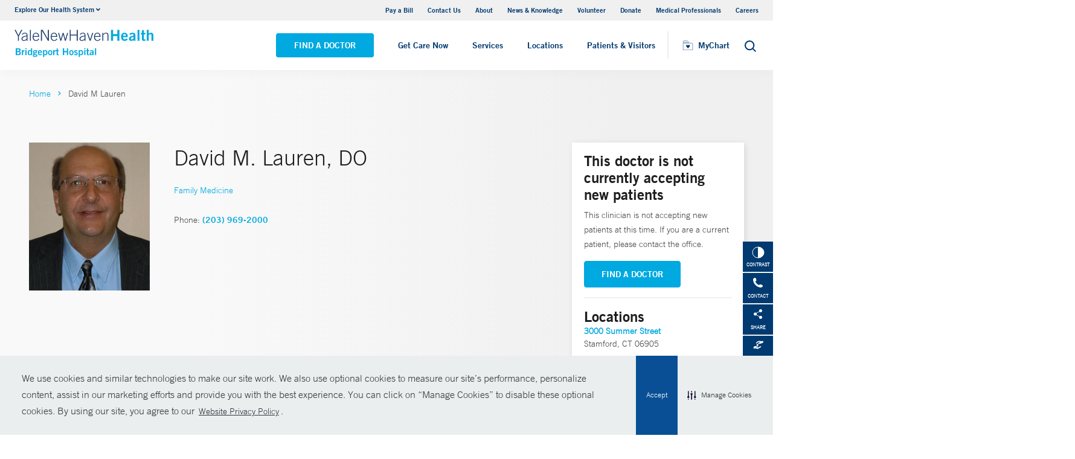

--- FILE ---
content_type: text/html; charset=utf-8
request_url: https://www.bridgeporthospital.org/physicians/david-m-lauren
body_size: 17498
content:


<!DOCTYPE html>
<html lang="en" xmlns="http://www.w3.org/1999/xhtml">
<head>
    <title>David M. Lauren, DO Family Medicine | Bridgeport Hospital</title><meta itemprop="name" content="David M. Lauren, DO Family Medicine | Bridgeport Hospital" /><meta name="keywords" content="David M. Lauren, DO, Family Medicine, Bridgeport Hospital" /><meta name="description" content="David Lauren specializes in Family Medicine" /><meta itemprop="description" content="David Lauren specializes in Family Medicine" /><link rel="canonical" href="https://www.bridgeporthospital.org/physicians/david-m-lauren"></link>
    <meta charset="utf-8" />
    <meta name="viewport" content="width=device-width, initial-scale=1, maximum-scale=1" />
    <link rel="apple-touch-icon" href="/Dist/img/apple-touch-icon.png" />
    <link rel="icon" type="image/x-icon" href="/Dist/img/favicon.ico" />
    <meta name="msapplication-TileColor" content="#da532c" />
    <meta name="analytics-site-name" content="" />
    <script type="application/ld+json">
        {
"@context": "https://schema.org",
"@type": "BreadCrumbList",
"ItemListElement": [{
"@type": "ListItem",
"position": "1",
"name": "bridgeport",
"item": "https://www.bridgeporthospital.org/"
},{
"@type": "ListItem",
"position": "2",
"name": "content",
"item": "https://www.bridgeporthospital.org/sitecore/content"
},{
"@type": "ListItem",
"position": "3",
"name": "Physicians",
"item": "https://www.bridgeporthospital.org/sitecore/content/Physicians"
},{
"@type": "ListItem",
"position": "4",
"name": "L",
"item": "https://www.bridgeporthospital.org/sitecore/content/Physicians/L"
},{
"@type": "ListItem",
"position": "5",
"name": "a",
"item": "https://www.bridgeporthospital.org/sitecore/content/Physicians/L/a"
},{
"@type": "ListItem",
"position": "6",
"name": "David M Lauren",
"item": "/physicians/david-m-lauren"
}]
}
    </script>
    <script type="application/ld+json" data-schema="Person" data-cfasync="false">{
  "@context": "https://schema.org",
  "@type": "Person",
  "mainEntityOfPage": {
    "@type": "WebPage",
    "@id": "https://www.bridgeporthospital.org/physicians/david-m-lauren",
    "@context": "https://schema.org"
  },
  "name": "David M Lauren",
  "description": "",
  "url": "https://www.bridgeporthospital.org/physicians/david-m-lauren",
  "image": {
    "@type": "ImageObject",
    "url": "https://www.bridgeporthospital.org/-/media/Images/Physicians/Import/Lauren_David.ashx",
    "description": "David M Lauren",
    "height": "275",
    "width": "220",
    "@context": "http://schema.org"
  },
  "telephone": "(203) 969-2000",
  "address": {
    "@type": "PostalAddress",
    "streetAddress": "3000 Summer Street ",
    "addressLocality": "Stamford",
    "addressRegion": "CT",
    "postalCode": "06905",
    "addressCountry": "US"
  },
  "geo": {
    "@type": "GeoCoordinates",
    "latitude": "41.07124",
    "longitude": " -73.549628"
  }
}</script>
    <script src="/Dist/Scripts/jquery.min.js"></script>
    <script src="/Dist/Scripts/glide.js"></script>
    <script src="/Dist/Scripts/markerclustererplus.min.js"></script>

    <script src="/Dist/Scripts/script.min.js?v=1028203706"></script>
    <link href="/Dist/Styles/style.min.css?v=1117092902" rel="stylesheet" type="text/css" />

    

    
    
    

    <script src="https://js.hcaptcha.com/1/api.js?onload=onloadCallback&render=explicit" async defer></script>

<style>
#feedbackcaptcha { text-align: left; }
</style>
<!-- After adding this script, call setConsentBannerParams({uuid: <unique id> }) to set unique ID for a customer.  -->
<script
	defer
	data-strict-csp
	data-skip-css="false"
	src="https://cdn-prod.securiti.ai/consent/cookie-consent-sdk-loader-strict-csp.js"
	data-tenant-uuid="a2538e5d-3aa9-4bd6-805c-2bbf101e33e3"
	data-domain-uuid="8fb35cfe-eeec-4506-8f5b-9387357b85d3"
	data-backend-url="https://app.securiti.ai">
</script>
<script type="text/javascript" src="https://cdn-prod.securiti.ai/consent/auto_blocking/a2538e5d-3aa9-4bd6-805c-2bbf101e33e3/8fb35cfe-eeec-4506-8f5b-9387357b85d3.js"></script>
<link rel='stylesheet' type='text/css' href='https://cdn-prod.securiti.ai/consent/cookie-consent.css' />
<link rel='stylesheet' type='text/css' href='https://cdn-prod.securiti.ai/consent/styles/a2538e5d-3aa9-4bd6-805c-2bbf101e33e3/8fb35cfe-eeec-4506-8f5b-9387357b85d3.css' />
<style>
.cc-window{
color: #35383E;
  background-color: #F2F0F0;
}
</style><script src="https://assets.adobedtm.com/be4705422c6a/247399b69a46/launch-d52a5ae2e559.min.js" async></script>
</head>
<body class="theme-cyan">
    <script type="text/javascript">
(function(c,a){if(!a.__SV){var b=window;try{var d,m,j,k=b.location,f=k.hash;d=function(a,b){return(m=a.match(RegExp(b+"=([^&]*)")))?m[1]:null};f&&d(f,"fpState")&&(j=JSON.parse(decodeURIComponent(d(f,"fpState"))),"fpeditor"===j.action&&(b.sessionStorage.setItem("_fpcehash",f),history.replaceState(j.desiredHash||"",c.title,k.pathname+k.search)))}catch(n){}var l,h;window.freshpaint=a;a._i=[];a.init=function(b,d,g){function c(b,i){var a=i.split(".");2==a.length&&(b=b[a[0]],i=a[1]);b[i]=function(){b.push([i].concat(Array.prototype.slice.call(arguments,
0)))}}var e=a;"undefined"!==typeof g?e=a[g]=[]:g="freshpaint";e.people=e.people||[];e.toString=function(b){var a="freshpaint";"freshpaint"!==g&&(a+="."+g);b||(a+=" (stub)");return a};e.people.toString=function(){return e.toString(1)+".people (stub)"};l="disable time_event track track_pageview track_links track_forms track_with_groups add_group set_group remove_group register register_once alias unregister identify name_tag set_config reset opt_in_tracking opt_out_tracking has_opted_in_tracking has_opted_out_tracking clear_opt_in_out_tracking people.set people.set_once people.unset people.increment people.append people.union people.track_charge people.clear_charges people.delete_user people.remove people group page alias ready addEventProperties addInitialEventProperties removeEventProperty addPageviewProperties".split(" ");
for(h=0;h<l.length;h++)c(e,l[h]);var f="set set_once union unset remove delete".split(" ");e.get_group=function(){function a(c){b[c]=function(){call2_args=arguments;call2=[c].concat(Array.prototype.slice.call(call2_args,0));e.push([d,call2])}}for(var b={},d=["get_group"].concat(Array.prototype.slice.call(arguments,0)),c=0;c<f.length;c++)a(f[c]);return b};a._i.push([b,d,g])};a.__SV=1.4;b=c.createElement("script");b.type="text/javascript";b.async=!0;b.src="undefined"!==typeof FRESHPAINT_CUSTOM_LIB_URL?
FRESHPAINT_CUSTOM_LIB_URL:"//perfalytics.com/static/js/freshpaint.js";(d=c.getElementsByTagName("script")[0])?d.parentNode.insertBefore(b,d):c.head.appendChild(b)}})(document,window.freshpaint||[]);
freshpaint.init("4ee18cc1-2f1a-4300-a6ad-897fcc9db9de");
freshpaint.page();
</script><script src="https://www.youtube.com/iframe_api"></script>
<!-- Google Tag Manager -->
<noscript><iframe src="//www.googletagmanager.com/ns.html?id=GTM-W96RLR"
height="0" width="0" style="display:none;visibility:hidden"></iframe></noscript>
<script>(function(w,d,s,l,i){w[l]=w[l]||[];w[l].push({'gtm.start':
new Date().getTime(),event:'gtm.js'});var f=d.getElementsByTagName(s)[0],
j=d.createElement(s),dl=l!='dataLayer'?'&l='+l:'';j.async=true;j.src=
'//www.googletagmanager.com/gtm.js?id='+i+dl;f.parentNode.insertBefore(j,f);
})(window,document,'script','dataLayer','GTM-W96RLR');</script>
<!-- End Google Tag Manager -->
    

    <!-- BEGIN NOINDEX -->
    <div class="mobile-main-nav">
        <a href="#main" class="skip-to-main-content-link">Skip to main content</a>
            <div class="mobile-main-nav__logo">
                <a href="https://www.bridgeporthospital.org/">
                    <img src="/-/media/Images/Logo/YNHHS_BH_hor_clr_484x127.ashx?h=127&amp;iar=0&amp;w=484&amp;hash=37BDF33E54B6E7A83223E51302940520" alt="Bridgeport Hospital logo" width="484" height="127" DisableWebEdit="True" />
                </a>
            </div>
                    <div class="mobile-main-nav__cta">
<a class="btn light-blue-filled" href="https://www.bridgeporthospital.org/find-a-doctor" DisableWebEdit="True">Find a Doctor</a><a class="btn light-blue-filled" href="https://www.ynhhs.org/get-care-now" DisableWebEdit="True">Get Care Now</a>            </div>
        <ul class="mobile-main-nav__main-menu">
                    <li class="mobile-main-nav__menu-item">
                            <button aria-expanded="false">
                                Services
                                <i class="fas fa-chevron-right dropdown-arrow"></i>
                            </button>
                                                    <div class="mobile-main-nav__panel">
                                <button class="mobile-main-nav__panel-return"><i class="fas fa-chevron-left dropdown-arrow"></i></button>
                                <div class="mobile-main-nav__panel-top">
                                    <h3>
                                        Services
                                    </h3>
                                    <button class="mobile-main-nav__panel-close"></button>
                                </div>
                                    <div class="mobile-main-nav__panel-main">
    <h4>Featured Specialties</h4>
        <ul>
                <li><a href="https://www.bridgeporthospital.org/services/cancer" DisableWebEdit="True">Cancer (Oncology)</a></li>
                <li><a href="https://www.bridgeporthospital.org/services/childrens-pediatrics" DisableWebEdit="True">Children&#39;s (Pediatrics)</a></li>
                <li><a href="https://www.bridgeporthospital.org/services/aging" DisableWebEdit="True">Geriatrics (Aging)</a></li>
                <li><a href="https://www.bridgeporthospital.org/services/heart-and-vascular" DisableWebEdit="True">Heart &amp; Vascular</a></li>
                <li><a href="https://www.bridgeporthospital.org/services/maternity" DisableWebEdit="True">Maternity</a></li>
                <li><a href="https://www.bridgeporthospital.org/services/neurology-neurosurgery" DisableWebEdit="True">Neurology &amp; Neurosurgery</a></li>
                <li><a href="https://www.bridgeporthospital.org/services/trauma-burn" DisableWebEdit="True">Trauma &amp; Burn</a></li>
                <li><a title="Urology" href="https://www.bridgeporthospital.org/services/urology" DisableWebEdit="True">Urology</a></li>
        </ul>
                                        <div class="mobile-main-nav__panel-cta">
                                            <a class="mobile-main-nav__menu-arrow" href="https://www.bridgeporthospital.org/services">View All Services</a>
                                        </div>
                                    </div>
                                                                    <div class="mobile-main-nav__panel-bottom">
    <h4>More Care</h4>
        <ul>
                <li><a href="https://www.ynhhs.org/patient-care/covid-19" DisableWebEdit="True">COVID-19 Resources</a></li>
                <li><a href="https://www.bridgeporthospital.org/medical-professionals" DisableWebEdit="True">Medical Professionals</a></li>
                <li><a href="https://www.ynhhs.org/get-care-now" DisableWebEdit="True">Get Care Now</a></li>
                <li><a href="https://www.ynhhs.org/patient-care/pharmacy" DisableWebEdit="True">Pharmacy</a></li>
                <li><a title="Urgent Care" href="https://www.ynhhs.org/urgent-care" DisableWebEdit="True">Urgent Care</a></li>
        </ul>
                                    </div>
                            </div>
                    </li>
                    <li class="mobile-main-nav__menu-item">
                            <button aria-expanded="false">
                                Locations
                                <i class="fas fa-chevron-right dropdown-arrow"></i>
                            </button>
                                                    <div class="mobile-main-nav__panel">
                                <button class="mobile-main-nav__panel-return"><i class="fas fa-chevron-left dropdown-arrow"></i></button>
                                <div class="mobile-main-nav__panel-top">
                                    <h3>
                                        Locations
                                    </h3>
                                    <button class="mobile-main-nav__panel-close"></button>
                                </div>
                                    <div class="mobile-main-nav__panel-main">
    <h4>Location Type</h4>
        <ul>
                <li><a href="https://www.bridgeporthospital.org/find-a-location#sort=relevancy&amp;numberOfResults=25&amp;f:facilitytype=[Outpatient%20Medical%20Centers]&amp;f:deliverynetwork=[Bridgeport%20Hospital]" DisableWebEdit="True">Ambulatory / Outpatient Care</a></li>
                <li><a href="https://www.bridgeporthospital.org/find-a-location#sort=relevancy&amp;numberOfResults=25&amp;f:facilitytype=[Blood%20Draw]&amp;f:deliverynetwork=[Bridgeport%20Hospital]" DisableWebEdit="True">Blood Draw</a></li>
                <li><a href="https://www.bridgeporthospital.org/find-a-location#sort=relevancy&amp;numberOfResults=25&amp;f:specialties=[Cancer%20(Oncology)]&amp;f:deliverynetwork=[Bridgeport%20Hospital]" DisableWebEdit="True">Cancer (Oncology)</a></li>
                <li><a href="https://www.bridgeporthospital.org/find-a-location#sort=relevancy&amp;numberOfResults=25&amp;f:specialties=[Occupational%20Health]&amp;f:deliverynetwork=[Bridgeport%20Hospital]" DisableWebEdit="True">Occupational Care</a></li>
                <li><a href="https://www.bridgeporthospital.org/find-a-location#sort=relevancy&amp;numberOfResults=25&amp;f:specialties=[Primary%20Care]&amp;f:deliverynetwork=[Bridgeport%20Hospital]" DisableWebEdit="True">Primary Care</a></li>
                <li><a href="https://www.bridgeporthospital.org/find-a-location#sort=relevancy&amp;numberOfResults=25&amp;f:specialties=[Radiology]&amp;f:deliverynetwork=[Bridgeport%20Hospital]" rel="noopener noreferrer" DisableWebEdit="True" target="_blank">Radiology</a></li>
                <li><a href="https://www.bridgeporthospital.org/find-a-location#sort=relevancy&amp;numberOfResults=25&amp;f:facilitytype=[Urgent%20Care]&amp;f:deliverynetwork=[Bridgeport%20Hospital]" DisableWebEdit="True">Urgent Care</a></li>
        </ul>
                                        <div class="mobile-main-nav__panel-cta">
                                            <a class="mobile-main-nav__menu-arrow" href="https://www.bridgeporthospital.org/find-a-location">Find a Location</a>
                                        </div>
                                    </div>
                                                                    <div class="mobile-main-nav__panel-bottom">
    <h4>Hospitals &amp; Multispecialty Locations</h4>
        <ul>
                <li><a href="/locations/bridgeport-267-grant-street" DisableWebEdit="True">Bridgeport Hospital</a></li>
                <li><a href="/locations/milford-300-seaside-avenue-campus" DisableWebEdit="True">Bridgeport Hospital Milford Campus</a></li>
                <li><a href="/locations/trumbull-5520-park-avenue-medical-center" DisableWebEdit="True">Park Avenue Medical Center</a></li>
        </ul>
    <div class="location-menu" data-column-id="{72BB6320-CD76-4D97-AFA6-7D7B250CF585}">
        <h4 class="location-title" data-location-title="Locations Near You"></h4>
            <ul class="locations-list">
                    <li><a href="/locations/bridgeport-267-grant-street">Bridgeport Hospital</a></li>
                    <li><a href="/locations/niantic-248-flanders-road-walk-in">Northeast Medical Group Walk-In Care - Niantic</a></li>
                    <li><a href="/locations/stonington-91-voluntown-road-walk-in">Walk-In Care - Stonington Medical Center - Stonington</a></li>
            </ul>
    </div>
                                    </div>
                            </div>
                    </li>
                    <li class="mobile-main-nav__menu-item">
                            <button aria-expanded="false">
                                Patients &amp; Visitors
                                <i class="fas fa-chevron-right dropdown-arrow"></i>
                            </button>
                                                    <div class="mobile-main-nav__panel">
                                <button class="mobile-main-nav__panel-return"><i class="fas fa-chevron-left dropdown-arrow"></i></button>
                                <div class="mobile-main-nav__panel-top">
                                    <h3>
                                        Patients &amp; Visitors
                                    </h3>
                                    <button class="mobile-main-nav__panel-close"></button>
                                </div>
                                    <div class="mobile-main-nav__panel-main">
    <h4>Patients</h4>
        <ul>
                <li><a href="https://www.bridgeporthospital.org/patients-visitors/billing-insurance" DisableWebEdit="True">Billing &amp; Insurance</a></li>
                <li><a href="https://www.ynhhs.org/events" DisableWebEdit="True">Classes &amp; Events</a></li>
                <li><a href="https://www.bridgeporthospital.org/patients-visitors/billing-insurance/Financial-assistance" DisableWebEdit="True">Financial Assistance</a></li>
                <li><a href="https://www.ynhhs.org/get-care-now" DisableWebEdit="True">Get Care Now</a></li>
                <li><a href="https://www.bridgeporthospital.org/services/support-services/language-services" DisableWebEdit="True">Language Services</a></li>
                <li><a href="https://www.ynhhs.org/patient-care/Patient-Rights-and-Responsibilities" DisableWebEdit="True">No Surprises Act</a></li>
                <li><a href="/locations/bridgeport-267-grant-street" DisableWebEdit="True">Parking</a></li>
                <li><a href="https://www.ynhhs.org/patient-care/covid-19" DisableWebEdit="True">Patient Guidelines</a></li>
                <li><a href="https://www.bridgeporthospital.org/patients-visitors/patient-rights" DisableWebEdit="True">Patient Rights and Responsibilities</a></li>
                <li><a href="https://mychart.ynhhs.org/MyChart-PRD/" DisableWebEdit="True">Pay Your Bill</a></li>
                <li><a href="https://www.bridgeporthospital.org/services/support-services" DisableWebEdit="True">Support Services</a></li>
        </ul>
    <h4>Visitors</h4>
        <ul>
                <li><a href="https://www.bridgeporthospital.org/patients-visitors/dining-options" DisableWebEdit="True">Dining Options</a></li>
                <li><a href="https://www.bridgeporthospital.org/patients-visitors/gift-shop" DisableWebEdit="True">Gift Shop</a></li>
                <li><a href="https://www.bridgeporthospital.org/patients-visitors" DisableWebEdit="True">Hospital Amenities</a></li>
                <li><a href="https://www.bridgeporthospital.org/patients-visitors/visiting-hours-guidelines" DisableWebEdit="True">Visitor Guidelines</a></li>
                <li><a href="https://www.bridgeporthospital.org/patients-visitors/e-greetings-form-bh" DisableWebEdit="True">Send a Patient Greeting</a></li>
                <li><a href="/locations/bridgeport-267-grant-street" DisableWebEdit="True">Where To Stay</a></li>
        </ul>
                                        <div class="mobile-main-nav__panel-cta">
                                            <a class="mobile-main-nav__menu-arrow" href="https://www.bridgeporthospital.org/patients-visitors">View All Patient &amp; Visitor Information</a>
                                        </div>
                                    </div>
                                                                    <div class="mobile-main-nav__panel-bottom">
    <h4>Online Tools</h4>
        <ul>
                <li><a href="https://mychart.ynhhs.org/MyChart-PRD/" rel="noopener noreferrer" DisableWebEdit="True" target="_blank">Make an Appointment</a></li>
                <li><a href="https://www.ynhhs.org/online-tools/MyChart" DisableWebEdit="True">MyChart</a></li>
                <li><a href="https://www.ynhhs.org/online-tools/Request-Medical-Records" DisableWebEdit="True">Request Medical Records</a></li>
                <li><a href="https://www.ynhhs.org/employee-spotlight" DisableWebEdit="True">Thank Your Caregiver - ThinkThanks Employee Spotlight</a></li>
                <li><a href="https://www.ynhhs.org/online-tools/mobile-app" DisableWebEdit="True">YM-YNH Go App</a></li>
        </ul>
                                    </div>
                            </div>
                    </li>
        </ul>
        <div  class="mobile-main-nav__locations expand-menu">
            <button id="explore-menu-button" aria-controls="explore-menu-dropdown">
                Explore Our Health System<i class="fas fa-chevron-down dropdown-arrow"></i>
            </button>
            <ul class="mobile-main-nav__locations-items" role="menu" aria-labelledby="explore-menu-button" id="explore-menu-dropdown">
                        <li role="presentation">
                            <a role="menuitem" tabindex="-1" href="https://www.ynhhs.org/">Yale New Haven Health</a>
                        </li>
                        <li role="presentation">
                            <a role="menuitem" tabindex="-1" href="https://www.bridgeporthospital.org/">Bridgeport Hospital</a>
                        </li>
                        <li role="presentation">
                            <a role="menuitem" tabindex="-1" href="https://www.ynhh.org/childrens-hospital">Yale New Haven Children&#39;s Hospital</a>
                        </li>
                        <li role="presentation">
                            <a role="menuitem" tabindex="-1" href="https://www.greenwichhospital.org/">Greenwich Hospital</a>
                        </li>
                        <li role="presentation">
                            <a role="menuitem" tabindex="-1" href="https://www.lmhospital.org/">Lawrence + Memorial Hospital</a>
                        </li>
                        <li role="presentation">
                            <a role="menuitem" tabindex="-1" href="https://www.ynhh.org/psychiatric">Yale New Haven Psychiatric Hospital</a>
                        </li>
                        <li role="presentation">
                            <a role="menuitem" tabindex="-1" href="https://www.ynhh.org/smilow">Smilow Cancer Hospital</a>
                        </li>
                        <li role="presentation">
                            <a role="menuitem" tabindex="-1" href="https://www.ynhhs.org/urgent-care">Yale New Haven Health Urgent Care</a>
                        </li>
                        <li role="presentation">
                            <a role="menuitem" tabindex="-1" href="https://www.westerlyhospital.org/">Westerly Hospital</a>
                        </li>
                        <li role="presentation">
                            <a role="menuitem" tabindex="-1" href="https://www.ynhh.org/">Yale New Haven Hospital</a>
                        </li>
                        <li role="presentation">
                            <a role="menuitem" tabindex="-1" href="https://www.ynhhs.org/clinical-affiliates">Clinical Affiliates</a>
                        </li>
                        <li role="presentation">
                            <a role="menuitem" tabindex="-1" href="https://www.northeastmedicalgroup.org/">Northeast Medical Group</a>
                        </li>
            </ul>
        </div>
            <ul class="mobile-main-nav__utility-links">

                    <li><a href="https://mychart.ynhhs.org/MyChart-PRD/Billing/Summary" rel="noopener noreferrer" DisableWebEdit="True" target="_blank">Pay a Bill</a></li>
                    <li><a href="https://www.bridgeporthospital.org/contact" DisableWebEdit="True">Contact Us</a></li>
                    <li><a title="About" href="https://www.bridgeporthospital.org/about" DisableWebEdit="True">About</a></li>
                    <li><a title="News &amp; Knowledge" href="https://www.ynhhs.org/news-media/blog" DisableWebEdit="True">News &amp; Knowledge</a></li>
                    <li><a href="https://www.bridgeporthospital.org/about/community/Volunteering" DisableWebEdit="True">Volunteer</a></li>
                    <li><a href="http://foundation.bridgeporthospital.org/" DisableWebEdit="True">Donate</a></li>
                    <li><a title="Medical Professionals" href="https://www.bridgeporthospital.org/medical-professionals" DisableWebEdit="True">Medical Professionals</a></li>
                    <li><a title="Careers" href="https://www.bridgeporthospital.org/careers" DisableWebEdit="True">Careers</a></li>
            </ul>
                <button class="mobile-main-nav__close" aria-label="Close Mobile Menu"></button>
    </div>





    <div class="utility-nav is-hidden-touch">
        <a href="#main" class="skip-to-main-content-link">Skip to main content</a>
        <div class="inner-container">
                <div class="dropdown">
                    <div class="dropdown-trigger">
                        <a class="dropdown-btn" aria-haspopup="true" aria-controls="dropdown-menu">
                            <span>Explore Our Health System</span>
                            <span class="icon is-small">
                                <i class="fas fa-angle-down" aria-hidden="true"></i>
                            </span>
                        </a>
                    </div>
                    <div class="dropdown-menu" role="menu">
                        <div class="dropdown-content">
                                    <a href="https://www.ynhhs.org/" class="dropdown-item">Yale New Haven Health</a>
                                    <a href="https://www.bridgeporthospital.org/" class="dropdown-item">Bridgeport Hospital</a>
                                    <a href="https://www.ynhh.org/childrens-hospital" class="dropdown-item">Yale New Haven Children&#39;s Hospital</a>
                                    <a href="https://www.greenwichhospital.org/" class="dropdown-item">Greenwich Hospital</a>
                                    <a href="https://www.lmhospital.org/" class="dropdown-item">Lawrence + Memorial Hospital</a>
                                    <a href="https://www.ynhh.org/psychiatric" class="dropdown-item">Yale New Haven Psychiatric Hospital</a>
                                    <a href="https://www.ynhh.org/smilow" class="dropdown-item">Smilow Cancer Hospital</a>
                                    <a href="https://www.ynhhs.org/urgent-care" class="dropdown-item">Yale New Haven Health Urgent Care</a>
                                    <a href="https://www.westerlyhospital.org/" class="dropdown-item">Westerly Hospital</a>
                                    <a href="https://www.ynhh.org/" class="dropdown-item">Yale New Haven Hospital</a>
                                    <a href="https://www.ynhhs.org/clinical-affiliates" class="dropdown-item">Clinical Affiliates</a>
                                    <a href="https://www.northeastmedicalgroup.org/" class="dropdown-item">Northeast Medical Group</a>
                        </div>
                    </div>
                </div>
            <div class="link-container">
<a href="https://mychart.ynhhs.org/MyChart-PRD/Billing/Summary" rel="noopener noreferrer" DisableWebEdit="True" target="_blank">Pay a Bill</a><a href="https://www.bridgeporthospital.org/contact" DisableWebEdit="True">Contact Us</a><a title="About" href="https://www.bridgeporthospital.org/about" DisableWebEdit="True">About</a><a title="News &amp; Knowledge" href="https://www.ynhhs.org/news-media/blog" DisableWebEdit="True">News &amp; Knowledge</a><a href="https://www.bridgeporthospital.org/about/community/Volunteering" DisableWebEdit="True">Volunteer</a><a href="http://foundation.bridgeporthospital.org/" DisableWebEdit="True">Donate</a><a title="Medical Professionals" href="https://www.bridgeporthospital.org/medical-professionals" DisableWebEdit="True">Medical Professionals</a><a title="Careers" href="https://www.bridgeporthospital.org/careers" DisableWebEdit="True">Careers</a>                            </div>
        </div>
    </div>
    <header class="header">
        <div class="header__main-wrapper">
            <div class="header__container">
                <div class="header__logo">
                    <a href="https://www.bridgeporthospital.org/">
                        <img src="/-/media/Images/Logo/YNHHS_BH_hor_clr_484x127.ashx?h=127&amp;iar=0&amp;w=484&amp;hash=37BDF33E54B6E7A83223E51302940520" alt="Bridgeport Hospital logo" width="484" height="127" DisableWebEdit="True" />
                    </a>
                </div>
                <nav class="header__nav" aria-label="main navigation">
                        <ul class="header__nav-list">
                                            <li class="header__nav-item"><a class="light-blue-filled" href="https://www.bridgeporthospital.org/find-a-doctor" DisableWebEdit="True">Find a Doctor</a></li>
                                            <li class="header__nav-item"><a class="light-blue-filled" href="https://www.ynhhs.org/get-care-now" DisableWebEdit="True">Get Care Now</a></li>
                                                                <li class="header__nav-item has-submenu">
                                        <button class="active-trigger" aria-expanded="false">
                                            Services
                                        </button>
                                            <div class="drop-down">
                                                    <div class="drop-left">
                                                        <div class="drop-top">
    <div class="drop-top__left-inner">
        <h3>Featured Specialties</h3>
        <div>
                    <ul>
                            <li><a href="https://www.bridgeporthospital.org/services/cancer" DisableWebEdit="True">Cancer (Oncology)</a></li>
                            <li><a href="https://www.bridgeporthospital.org/services/childrens-pediatrics" DisableWebEdit="True">Children&#39;s (Pediatrics)</a></li>
                            <li><a href="https://www.bridgeporthospital.org/services/aging" DisableWebEdit="True">Geriatrics (Aging)</a></li>
                            <li><a href="https://www.bridgeporthospital.org/services/heart-and-vascular" DisableWebEdit="True">Heart &amp; Vascular</a></li>
                    </ul>
                    <ul>
                            <li><a href="https://www.bridgeporthospital.org/services/maternity" DisableWebEdit="True">Maternity</a></li>
                            <li><a href="https://www.bridgeporthospital.org/services/neurology-neurosurgery" DisableWebEdit="True">Neurology &amp; Neurosurgery</a></li>
                            <li><a href="https://www.bridgeporthospital.org/services/trauma-burn" DisableWebEdit="True">Trauma &amp; Burn</a></li>
                            <li><a title="Urology" href="https://www.bridgeporthospital.org/services/urology" DisableWebEdit="True">Urology</a></li>
                    </ul>
        </div>
    </div>
                                                                                                                    </div>
                                                            <div class="drop-bottom">
                                                                <a class="drop-down__menu-arrow" href="https://www.bridgeporthospital.org/services">View All Services</a>
                                                            </div>
                                                    </div>
                                                                                                    <div class="drop-right">
                                                        <div class="drop-top">
    <div class="drop-top__left-inner">
        <h3>More Care</h3>
        <div>
                    <ul class="">
                            <li><a href="https://www.ynhhs.org/patient-care/covid-19" DisableWebEdit="True">COVID-19 Resources</a></li>
                            <li><a href="https://www.bridgeporthospital.org/medical-professionals" DisableWebEdit="True">Medical Professionals</a></li>
                            <li><a href="https://www.ynhhs.org/get-care-now" DisableWebEdit="True">Get Care Now</a></li>
                            <li><a href="https://www.ynhhs.org/patient-care/pharmacy" DisableWebEdit="True">Pharmacy</a></li>
                            <li><a title="Urgent Care" href="https://www.ynhhs.org/urgent-care" DisableWebEdit="True">Urgent Care</a></li>
                    </ul>
        </div>
    </div>
                                                                                                                    </div>
                                                        <div class="drop-bottom"></div>
                                                    </div>
                                                <button class="drop-down__close"><span>close</span></button>
                                            </div>
                                    </li>
                                    <li class="header__nav-item has-submenu">
                                        <button class="active-trigger" aria-expanded="false">
                                            Locations
                                        </button>
                                            <div class="drop-down">
                                                    <div class="drop-left">
                                                        <div class="drop-top">
    <div class="drop-top__left-inner">
        <h3>Location Type</h3>
        <div>
                    <ul class="">
                            <li><a href="https://www.bridgeporthospital.org/find-a-location#sort=relevancy&amp;numberOfResults=25&amp;f:facilitytype=[Outpatient%20Medical%20Centers]&amp;f:deliverynetwork=[Bridgeport%20Hospital]" DisableWebEdit="True">Ambulatory / Outpatient Care</a></li>
                            <li><a href="https://www.bridgeporthospital.org/find-a-location#sort=relevancy&amp;numberOfResults=25&amp;f:facilitytype=[Blood%20Draw]&amp;f:deliverynetwork=[Bridgeport%20Hospital]" DisableWebEdit="True">Blood Draw</a></li>
                            <li><a href="https://www.bridgeporthospital.org/find-a-location#sort=relevancy&amp;numberOfResults=25&amp;f:specialties=[Cancer%20(Oncology)]&amp;f:deliverynetwork=[Bridgeport%20Hospital]" DisableWebEdit="True">Cancer (Oncology)</a></li>
                            <li><a href="https://www.bridgeporthospital.org/find-a-location#sort=relevancy&amp;numberOfResults=25&amp;f:specialties=[Occupational%20Health]&amp;f:deliverynetwork=[Bridgeport%20Hospital]" DisableWebEdit="True">Occupational Care</a></li>
                            <li><a href="https://www.bridgeporthospital.org/find-a-location#sort=relevancy&amp;numberOfResults=25&amp;f:specialties=[Primary%20Care]&amp;f:deliverynetwork=[Bridgeport%20Hospital]" DisableWebEdit="True">Primary Care</a></li>
                            <li><a href="https://www.bridgeporthospital.org/find-a-location#sort=relevancy&amp;numberOfResults=25&amp;f:specialties=[Radiology]&amp;f:deliverynetwork=[Bridgeport%20Hospital]" rel="noopener noreferrer" DisableWebEdit="True" target="_blank">Radiology</a></li>
                            <li><a href="https://www.bridgeporthospital.org/find-a-location#sort=relevancy&amp;numberOfResults=25&amp;f:facilitytype=[Urgent%20Care]&amp;f:deliverynetwork=[Bridgeport%20Hospital]" DisableWebEdit="True">Urgent Care</a></li>
                    </ul>
        </div>
    </div>
                                                                                                                    </div>
                                                            <div class="drop-bottom">
                                                                <a class="drop-down__menu-arrow" href="https://www.bridgeporthospital.org/find-a-location">Find a Location</a>
                                                            </div>
                                                    </div>
                                                                                                    <div class="drop-right">
                                                        <div class="drop-top">
    <div class="drop-top__left-inner">
        <h3>Hospitals &amp; Multispecialty Locations</h3>
        <div>
                    <ul class="">
                            <li><a href="/locations/bridgeport-267-grant-street" DisableWebEdit="True">Bridgeport Hospital</a></li>
                            <li><a href="/locations/milford-300-seaside-avenue-campus" DisableWebEdit="True">Bridgeport Hospital Milford Campus</a></li>
                            <li><a href="/locations/trumbull-5520-park-avenue-medical-center" DisableWebEdit="True">Park Avenue Medical Center</a></li>
                    </ul>
        </div>
    </div>
                                                                <div class="drop-top__right-inner drop-top__left-inner location-menu" data-column-id="{72BB6320-CD76-4D97-AFA6-7D7B250CF585}">
        <h3 class="location-title" data-location-title="Locations Near You">
            
        </h3>
        <div>
                <ul class="locations-list ">
                        <li><a href="/locations/bridgeport-267-grant-street">Bridgeport Hospital</a></li>
                        <li><a href="/locations/niantic-248-flanders-road-walk-in">Northeast Medical Group Walk-In Care - Niantic</a></li>
                        <li><a href="/locations/stonington-91-voluntown-road-walk-in">Walk-In Care - Stonington Medical Center - Stonington</a></li>
                </ul>
        </div>
    </div>
                                                        </div>
                                                        <div class="drop-bottom"></div>
                                                    </div>
                                                <button class="drop-down__close"><span>close</span></button>
                                            </div>
                                    </li>
                                    <li class="header__nav-item has-submenu">
                                        <button class="active-trigger" aria-expanded="false">
                                            Patients &amp; Visitors
                                        </button>
                                            <div class="drop-down">
                                                    <div class="drop-left">
                                                        <div class="drop-top">
    <div class="drop-top__left-inner">
        <h3>Patients</h3>
        <div>
                    <ul>
                            <li><a href="https://www.bridgeporthospital.org/patients-visitors/billing-insurance" DisableWebEdit="True">Billing &amp; Insurance</a></li>
                            <li><a href="https://www.ynhhs.org/events" DisableWebEdit="True">Classes &amp; Events</a></li>
                            <li><a href="https://www.bridgeporthospital.org/patients-visitors/billing-insurance/Financial-assistance" DisableWebEdit="True">Financial Assistance</a></li>
                            <li><a href="https://www.ynhhs.org/get-care-now" DisableWebEdit="True">Get Care Now</a></li>
                            <li><a href="https://www.bridgeporthospital.org/services/support-services/language-services" DisableWebEdit="True">Language Services</a></li>
                    </ul>
                    <ul>
                            <li><a href="https://www.ynhhs.org/patient-care/Patient-Rights-and-Responsibilities" DisableWebEdit="True">No Surprises Act</a></li>
                            <li><a href="/locations/bridgeport-267-grant-street" DisableWebEdit="True">Parking</a></li>
                            <li><a href="https://www.ynhhs.org/patient-care/covid-19" DisableWebEdit="True">Patient Guidelines</a></li>
                            <li><a href="https://www.bridgeporthospital.org/patients-visitors/patient-rights" DisableWebEdit="True">Patient Rights and Responsibilities</a></li>
                            <li><a href="https://mychart.ynhhs.org/MyChart-PRD/" DisableWebEdit="True">Pay Your Bill</a></li>
                    </ul>
        </div>
    </div>
                                                                <div class="drop-top__right-inner">
        <h3>Visitors</h3>
        <div>
                    <ul class="">
                            <li><a href="https://www.bridgeporthospital.org/patients-visitors/dining-options" DisableWebEdit="True">Dining Options</a></li>
                            <li><a href="https://www.bridgeporthospital.org/patients-visitors/gift-shop" DisableWebEdit="True">Gift Shop</a></li>
                            <li><a href="https://www.bridgeporthospital.org/patients-visitors" DisableWebEdit="True">Hospital Amenities</a></li>
                            <li><a href="https://www.bridgeporthospital.org/patients-visitors/visiting-hours-guidelines" DisableWebEdit="True">Visitor Guidelines</a></li>
                            <li><a href="https://www.bridgeporthospital.org/patients-visitors/e-greetings-form-bh" DisableWebEdit="True">Send a Patient Greeting</a></li>
                            <li><a href="/locations/bridgeport-267-grant-street" DisableWebEdit="True">Where To Stay</a></li>
                    </ul>
        </div>
    </div>
                                                        </div>
                                                            <div class="drop-bottom">
                                                                <a class="drop-down__menu-arrow" href="https://www.bridgeporthospital.org/patients-visitors">View All Patient &amp; Visitor Information</a>
                                                            </div>
                                                    </div>
                                                                                                    <div class="drop-right">
                                                        <div class="drop-top">
    <div class="drop-top__left-inner">
        <h3>Online Tools</h3>
        <div>
                    <ul class="">
                            <li><a href="https://mychart.ynhhs.org/MyChart-PRD/" rel="noopener noreferrer" DisableWebEdit="True" target="_blank">Make an Appointment</a></li>
                            <li><a href="https://www.ynhhs.org/online-tools/MyChart" DisableWebEdit="True">MyChart</a></li>
                            <li><a href="https://www.ynhhs.org/online-tools/Request-Medical-Records" DisableWebEdit="True">Request Medical Records</a></li>
                            <li><a href="https://www.ynhhs.org/employee-spotlight" DisableWebEdit="True">Thank Your Caregiver - ThinkThanks Employee Spotlight</a></li>
                            <li><a href="https://www.ynhhs.org/online-tools/mobile-app" DisableWebEdit="True">YM-YNH Go App</a></li>
                    </ul>
        </div>
    </div>
                                                                                                                    </div>
                                                        <div class="drop-bottom"></div>
                                                    </div>
                                                <button class="drop-down__close"><span>close</span></button>
                                            </div>
                                    </li>
                        </ul>
                </nav>
                <div class="header__right  ">
                    <div class="header__right-wrapper">
<a href="https://mychart.ynhhs.org/MyChart-PRD/Authentication/Login?" rel="noopener noreferrer" hasDisableWebEdit="True" target="_blank"><img src="/-/media/Images/Icons/Header-Icons/icon-mychart-header.ashx?iar=0&amp;hash=65F8CEB084B4838CD046EF032FAA6222" alt="My chart icon, a folder with a heart in the middle." DisableWebEdit="True" />                            <span>MyChart</span>
</a>                        <button class="header__search" aria-expanded="false">
                            <span>Search</span>
                            <img src="/-/media/Images/Icons/Header-Icons/icon-search.ashx?iar=0&amp;hash=9B497E70A197DB7B978628BC7F382EB4" class="icon-default" alt="Search icon magnifying glass" title="Search icon magnifying glass" DisableWebEdit="True" />
                            <img src="/-/media/Images/Icons/Header-Icons/close-search.ashx?iar=0&amp;hash=ADF7FAD1D54E8EA37EB30B6DB3D09526" class="icon-active" alt="close search" DisableWebEdit="True" />
                        </button>
                    </div>
                    <button class="header__burger" aria-label="menu" aria-expanded="false">
                        <span></span>
                        <span></span>
                        <span></span>
                    </button>
                </div>
            </div>
            <div class="main-search-nav">
                <div class="main-search-nav__wrapper">
                    <button class="main-search-nav__panel-close" aria-label="close menu"></button>
                    <a class="main-search-nav__logo" href="/">
                        <img src="/-/media/Images/Logo/YNHHS_BH_hor_clr_484x127.ashx?h=127&amp;iar=0&amp;w=484&amp;hash=37BDF33E54B6E7A83223E51302940520" alt="Bridgeport Hospital logo" width="484" height="127" DisableWebEdit="True" />
                    </a>
                    <img src="/-/media/Images/Icons/Header-Icons/icon-search.ashx?iar=0&amp;hash=9B497E70A197DB7B978628BC7F382EB4" class="main-search-nav__search-identifier" alt="Search icon magnifying glass" title="Search icon magnifying glass" DisableWebEdit="True" />
                    <div id="mobileNavSearchIcon" class="input-container">
                        



<script>
    document.addEventListener("CoveoSearchEndpointInitialized", function() {
        var searchboxElement = document.getElementById("coveo234hj23");
        searchboxElement.addEventListener("CoveoComponentInitialized", function() {
            CoveoForSitecore.initSearchboxIfStandalone(searchboxElement, "https://www.bridgeporthospital.org/search");
        });
    })
</script>    <div id="coveo234hj23_container" class="coveo-for-sitecore-search-box-container"
           data-prebind-maximum-age='currentMaximumAge'
  data-pipeline='Site Search Pipeline'
>
        <div id="coveo234hj23"
             class="CoveoSearchbox"
               data-enable-omnibox='true'
  data-prebind-maximum-age='currentMaximumAge'
  data-pipeline='Site Search Pipeline'
  data-placeholder='Search'
  data-clear-filters-on-new-query='false'
>
            
            
<script type="text/javascript">
    document.addEventListener("CoveoSearchEndpointInitialized", function() {
        var componentId = "coveo234hj23";
        var componentElement = document.getElementById(componentId);

        function showError(error) {
                console.error(error);
        }

        function areCoveoResourcesIncluded() {
            return typeof (Coveo) !== "undefined";
        }

        if (areCoveoResourcesIncluded()) {
            var event = document.createEvent("CustomEvent");
            event.initEvent("CoveoComponentInitialized", false, true);
            
            setTimeout(function() {
                componentElement.dispatchEvent(event);
            }, 0);
        } else {
            componentElement.classList.add("invalid");
            showError("The Coveo Resources component must be included in this page.");
        }
    });
</script>
            <div class="CoveoForSitecoreBindWithUserContext"></div>
            <div class="CoveoForSitecoreExpressions"></div>
            <div class="CoveoForSitecoreConfigureSearchHub" data-sc-search-hub="search"></div>
        </div>
        
    </div>

                    </div>
                    <div class="main-search-nav__bottom">
                                <div class="main-search-nav__left">
                                    <h3>Popular Services</h3>
                                    <ul>
                                            <li><a href="https://www.bridgeporthospital.org/services/heart-and-vascular">Heart &amp; Vascular</a></li>
                                            <li><a href="https://www.bridgeporthospital.org/services/maternity">Maternity</a></li>
                                            <li><a href="https://www.bridgeporthospital.org/services/radiology">Radiology</a></li>
                                    </ul>
                                    <a class="btn has-arrow" href="https://www.bridgeporthospital.org/services">View All Services</a>
                                </div>
                                <div class="main-search-nav__center">
                                    <h3>Popular Locations</h3>
                                    <ul>
                                            <li><a href="/locations/bridgeport-267-grant-street">Outpatient Surgery - Bridgeport Hospital</a></li>
                                            <li><a href="/locations/trumbull-5520-park-avenue-medical-center">Park Avenue Medical Center</a></li>
                                            <li><a>Primary Care Center - Bridgeport Hospital</a></li>
                                    </ul>
                                    <a class="btn has-arrow" href="https://www.bridgeporthospital.org/find-a-location">View All Locations</a>
                                </div>
                                <div class="main-search-nav__right">
                                    <h4>Frequent Searches</h4>
                                        <ul>
                                                <li>
                                                    <a href="https://www.bridgeporthospital.org/careers">Careers</a>
                                                </li>
                                                <li>
                                                    <a href="https://www.ynhhs.org/patient-care/maternity/childbirth-parenting-classes">Childbirth Education</a>
                                                </li>
                                                <li>
                                                    <a href="https://www.bridgeporthospital.org/patients-visitors/visiting-hours-guidelines">Visiting Hours</a>
                                                </li>
                                        </ul>
                                </div>
                    </div>
                </div>
            </div>
        </div>
    </header>
<script>
    
</script>

    <!--Toolbar Desktop -->
    <div class="main-right-box toolbar toolbar-desktop is-hidden-touch">
        <!-- Contrast -->
        <div class="toolbar-box">
            <div class="icon">
                <img src="/Dist/img/contrast-icon.svg" alt="">
            </div>
            <p class="label">Contrast</p>
            <div class="field slide-field">
                <div class="share-container">
                    <div><span>Off</span></div>
                    <div>
                        <input id="switchRoundedDefault" type="checkbox" name="switchRoundedDefault" class="switch is-rounded contrast-checkbox desktop-input" aria-label="Enable high‑contrast mode">
                        <label for="switchRoundedDefault"></label>
                    </div>
                    
                    <div><span>On</span></div>
                </div>

            </div>
        </div>
            <!-- Contact -->
            <a class="toolbar-box" href="https://www.bridgeporthospital.org/contact" target="_blank">
                <div class="icon">
                    <img src="/Dist/img/contact-icon.svg" alt="">
                </div>
                <p class="label">Contact</p>
            </a>
        <!-- Share -->
        <div class="toolbar-box">
            <div class="icon">
                <img src="/Dist/img/share-icon.svg" alt="">
            </div>
            <p class="label">Share</p>
            <div class="slide-field share">
                <div class="share-container">
                    <div>
                        <a href="/cdn-cgi/l/email-protection#[base64]" title="Share through e-mail"><i class="far fa-envelope"></i></a>
                    </div>
                    <div>
                        <a href="javascript:openFacebookShareModal(&#39;https://www.bridgeporthospital.org/physicians/david-m-lauren&#39;, 520, 350)" title="Share through Facebook"><i class="fab fa-facebook-f"></i></a>
                    </div>
                    <div>
                        <a href="javascript:openTwitterShareModal(&#39;https://www.bridgeporthospital.org/physicians/david-m-lauren&#39;, &#39;David M Lauren&#39;, 520, 350)" title="Share through Twitter"><i class="fab fa-twitter"></i></a>
                    </div>
                </div>
            </div>
        </div>
            <!-- Donate -->
            <a class="toolbar-box" href="http://foundation.bridgeporthospital.org/" target="_blank">
                <div class="icon">
                    <img src="/Dist/img/donate-icon.svg" alt="">
                </div>
                <p class="label">Donate</p>
            </a>

            <!-- MyChart -->
            <a class="toolbar-box" href="https://mychart.ynhhs.org/MyChart-PRD/Authentication/Login?" target="_blank">
                <div class="icon">
                    <img src="/Dist/img/mychar-icon.svg" alt="">
                </div>
                <p class="label">MyChart</p>
            </a>
    </div>
    <!--Toolbar Mobile -->
    <div class="main-right-box toolbar toolbar-mobile is-hidden-desktop">
        <div class="toolbar-box help">
            <div class="icon">
                <i class="far fa-hand-point-up"></i>
            </div>
            <p class="label">Help</p>
            <div class="field menu-slideout">
                <!-- Contrast -->
                <div class="toolbar-box mobile">
                    <div class="icon">
                        <img src="/Dist/img/contrast-icon.svg" alt="">
                    </div>
                    <p class="label">Contrast</p>
                    <div class="field slide-field">
                        <div><span>Off</span></div>
                        <div>
                            <input id="switchRoundedMobile" type="checkbox" name="switchRoundedMobile" class="switch is-rounded contrast-checkbox mobile-input" aria-label="Enable high‑contrast mode">
                            <label for="switchRoundedMobile"></label>
                        </div>
                        <div><span>On</span></div>
                    </div>
                </div>
                    <!-- Contact -->
                    <a class="toolbar-box mobile" href="https://www.bridgeporthospital.org/contact" target="_blank">
                        <div class="icon">
                            <img src="/Dist/img/contact-icon.svg" alt="">
                        </div>
                        <p class="label">Contact</p>
                    </a>
                <!-- Share -->
                <div class="toolbar-box mobile">
                    <div class="icon">
                        <img src="/Dist/img/share-icon.svg" alt="">
                    </div>
                    <p class="label">Share</p>
                    <div class="slide-field share">
                        <div class="share-container">
                            <div>
                                <a href="/cdn-cgi/l/email-protection#[base64]" title="Share through e-mail"><i class="far fa-envelope"></i></a>
                            </div>
                            <div>
                                <a href="javascript:openFacebookShareModal(&#39;https://www.bridgeporthospital.org/physicians/david-m-lauren&#39;, 520, 350)" title="Share through Facebook"><i class="fab fa-facebook-f"></i></a>
                            </div>
                            <div>
                                <a href="javascript:openTwitterShareModal(&#39;https://www.bridgeporthospital.org/physicians/david-m-lauren&#39;, &#39;David M Lauren&#39;, 520, 350)" title="Share through Twitter"><i class="fab fa-twitter"></i></a>
                            </div>
                        </div>
                    </div>
                </div>
                    <!-- Donate -->
                    <a class="toolbar-box" href="http://foundation.bridgeporthospital.org/" target="_blank">
                        <div class="icon">
                            <img src="/Dist/img/donate-icon.svg" alt="">
                        </div>
                        <p class="label">Donate</p>
                    </a>
                                    <!-- MyChart -->
                    <a class="toolbar-box" href="https://mychart.ynhhs.org/MyChart-PRD/Authentication/Login?" target="_blank">
                        <div class="icon">
                            <img src="/Dist/img/mychar-icon.svg" alt="">
                        </div>
                        <p class="label">MyChart</p>
                    </a>
            </div>
        </div>
        
    </div>
<!-- Main Navigation Helpers -->

    <div class="dropdown-overlay"></div>
    <!-- END NOINDEX -->

<div class="container doctor-bio-page">
    <main id="main">
        <div id="top" class="doctor-bio-masthead">
        <div class="book-appt_placeholder"></div>
        <div class="inner-container">
            <!-- Breadcrumb -->
                <!-- BEGIN NOINDEX -->
    <div class="inner-container-main">
        <ul class="breadcrumb">
                <li><a class="home" href="https://www.bridgeporthospital.org/">Home</a></li>



                <li><div>David M Lauren</div></li>
        </ul>
    </div>
    <!-- END NOINDEX -->

            <!--
            <div class="doctor-bio-masthead__share">
                <a href="mailto:?subject=Check out this page David M Lauren&amp;body=Hi%2C%0D%0ATake%20a%20look%20at%20this%20website%3A%20https%3A%2F%2Fwww.bridgeporthospital.org%2Fphysicians%2Fdavid-m-lauren" title="Share through e-mail">Share<img src="/Dist/img/share.svg"></a>
            </div> -->
            <div class="doctor-bio-masthead__left ">
                <div class="doctor-bio-masthead__info">
                    <div class="doctor-bio-masthead__profile">


                            <img src="https://www.bridgeporthospital.org/-/media/Images/Physicians/Import/Lauren_David.ashx" alt="Image of Lauren_David">
                        
                    </div>
                    <div class="doctor-bio-masthead__profile-content">
                        <h1>David M. Lauren, DO</h1>
                        <p class="doctor-bio-masthead__specialties">
                                        <a href="https://www.bridgeporthospital.org/services#q=Family%20Medicine">Family Medicine</a>
                        </p>
                        <ul class="doctor-bio-masthead__list-items">
                            <!--<li>
            <div class="doctor-bio-masthead__ratings">
                <img src="/dist/img/star-rating.svg">
                <img src="/dist/img/star-rating.svg">
                <img src="/dist/img/star-rating.svg">
                <img src="/dist/img/star-rating.svg">
                <img src="/dist/img/star-rating.svg">
            </div>
            <span>517</span>
            <span>Reviews</span>
        </li> -->
                        </ul>
                        <div class="doctor-bio-masthead__phone">
                            <span>Phone:</span>
                            <a href="tel:2039692000">(203) 969-2000</a>
                        </div>
                                                                    </div>
                </div>
                <div class="doctor-bio-masthead__nav">
                    <div class="doctor-bio-masthead__nav-wrapper">
                        <ul>
                            <li><a href="#top">Top</a></li>
                            <li><a href="#biography">Biography</a></li>
                            <li><a href="#overview">Overview And Education</a></li>
                            <li><a href="#insurance">Accepted Insurance</a></li>
                            <li><a href="#location">Find A Location</a></li>
                        </ul>
                    </div>
                </div>
                <div class="doctor-bio-masthead__appointment">
                        <h3>This doctor is not currently accepting new patients</h3>
                        <p>This clinician is not accepting new patients at this time. If you are a current patient, please contact the office. </p>
                            <div class="doctor-bio-masthead__schedule">
                                <a href="https://www.bridgeporthospital.org/find-a-doctor" class="btn light-blue-filled">Find a Doctor</a>
                            </div>
                                            <div class="doctor-bio-masthead__locations">
                            <h3>Locations</h3>
                                <div class="locations_list">
                                    <div class="locations_list-left">
                                        <a href="#3000-Summer-Street">
3000 Summer Street
                                        </a>
                                        <span class="locations_list-address"> Stamford, CT 06905</span>
                                    </div>
                                    <div class="locations_list-right">
                                            <span class="locations_distanceFromVisitor" lat="41.07124" lng=" -73.549628"></span>

                                    </div>
                                </div>
                                                    </div>

                </div>
            </div>
            <div class="doctor-bio-masthead__right"></div>
        </div>
    </div>

    <div class="doctor-bio-overview">
        <div class="inner-container">
            <div id="biography" class="doctor-bio-overview__inner-top">
                <div class="doctor-bio-overview__left">
                    <div class="doctor-bio-overview__content">
                        <h2>Biography - David M. Lauren, DO</h2>
                        <div class="doctor-bio-overview__hidden">
                            <div class="doctor-bio-overview__wrapper">
                                    <p>No biography provided. Are you David M. Lauren, DO? <a href="/physicians/edit?id=a9367208-c566-45dd-b9c2-377508a51aa5">Update your profile</a></p>
                            </div>
                        </div>
                        <div class="doctor-bio-overview__read-more">
                            <span class="read-more">Read More</span>
                        </div>
                    </div>
                </div>
                <!-- Optional Video container -->

                <!-- / Optional Video container -->
            </div>
            <div id="overview" class="doctor-bio-overview__inner-bottom">
                <div class="doctor-bio-overview__bottom-left">
                    <div class="doctor-bio-overview__bottom-content">
                        <h3>Overview</h3>
                        <div class="doctor-bio-overview__columns">
                            <div class="doctor-bio-overview__column">
                                    <h4>Gender</h4>
                                    <span>Male</span>
                                                                    <h4>Specialty</h4>
                                    <span>Family Medicine</span>
                            </div>
                            <div class="doctor-bio-overview__column">
                                <h4>Language(s)</h4>
                                    <span>English</span>
                            </div>
                        </div>
                    </div>
                </div>
                <div class="doctor-bio-overview__bottom-right">
                    <div class="doctor-bio-overview__bottom-content">
                        <h3>Education &amp; Training</h3>
                        <div class="doctor-bio-overview__columns">
                            <div class="doctor-bio-overview__column">
                                    <h4>Education</h4>
                                    <span>
                                        Ohio University College of Osteopathic Medicine
                                    </span>
                                                                    <h4>Internship</h4>
                                    <span>
                                        Doctors Hospital of Stark County
                                    </span>
                            </div>
                            <div class="doctor-bio-overview__column">
                                    <h4>Residency</h4>
                                    <span>
                                        The Ohio State University
                                    </span>
                                                            </div>
                        </div>
                    </div>
                </div>
            </div>
        </div>
        <div class="doctor-bio-overview__bottom"></div>
    </div>
    <div class="accepted-insurance" id="insurance">
        <div class="inner-container">
            <div class="accepted-insurance__content">
                <div class="accepted-insurance__left">
                    <div class="accepted-insurance__left-content">
                        <!-- Default state -->
                        <p id="defaultInsuranceText" class="description-default">Does this provider accept my Insurance?</p>
                        <!-- / Default state -->
                        <!-- Accepted state -->
                        <p id="acceptedInsuranceText" class="description-accepted"><img src="/Dist/img/check-mark_accepted.svg" alt="" /> <span>YES!</span> This insurance is accepted.</p>
                        <!-- / Accepted state -->
                        <!-- Declined state -->
                        <p id="declinedInsuranceText" class="description-declined"><span>Sorry</span> This insurance may not be accepted.</p>
                        <!-- / Declined state -->
                    </div>
                    <div class="accepted-insurance__right-content">
                        <input type="search" autocomplete="off" id="insurance-search" name="q" searchTerms="" searchTermCorrections="ATENA,AETNA">
                        <button id="insurance-search-button" class="search-button">
                            <span class="search-button">
                                <svg focusable="false" enable-background="new 0 0 20 20" viewBox="0 0 20 20" xmlns="http://www.w3.org/2000/svg" role="img" aria-label="Search" class="search-button-svg">
                                    <title>Search</title>
                                    <g fill="currentColor">
                                        <path class="coveo-magnifier-circle-svg" d="m8.368 16.736c-4.614 0-8.368-3.754-8.368-8.368s3.754-8.368 8.368-8.368 8.368 3.754 8.368 8.368-3.754 8.368-8.368 8.368m0-14.161c-3.195 0-5.793 2.599-5.793 5.793s2.599 5.793 5.793 5.793 5.793-2.599 5.793-5.793-2.599-5.793-5.793-5.793"></path><path d="m18.713 20c-.329 0-.659-.126-.91-.377l-4.552-4.551c-.503-.503-.503-1.318 0-1.82.503-.503 1.318-.503 1.82 0l4.552 4.551c.503.503.503 1.318 0 1.82-.252.251-.581.377-.91.377"></path>
                                    </g>
                                </svg>
                            </span>
                        </button>
                        <div id="predictions" class="search-predictions"></div>
                    </div>
                </div>
                <div class="accepted-insurance__right">
                    <a href="/">View Accepted Insurance List</a>
                    <span>Or</span>
                </div>
            </div>
            <div class="accepted-insurance__dropdown">
                <span class="accepted-insurance__close"></span>
                <h3>Accepted Insurance</h3>
                <p>Please check for your insurance on the list below.</p>
                <ul class="accepted-insurance__items">
                        <li></li>
                </ul>
            </div>
            <div class="accepted-insurance__content-bottom">
                <p>
                    Insurance coverage regularly changes, please contact the doctor’s office directly to verify that your specific insurance plan is accepted.
                </p>
                <a href="/" class="btn has-arrow">More About Accepted Insurance</a>
            </div>

        </div>
    </div>
    <div class="your-appointment your-appointment--cta">
        <div class="your-appointment__container" id="appointment">
            <h2>
                Your Appointment
            </h2>
            <div class="your-appointment__content">
    <div class="your-appointment__card">
        <h3>
            Preparing for Your Appointment
        </h3>
        <p>Your will receive instructions from our office about any items needed prior to your visit. If you have MyChart, you may be able to save time and check in prior to your visit.</p>
<a class="btn has-arrow" href="https://mychart.ynhhs.org/MyChart-PRD/Visits">View or modify your appointment</a>
<a class="btn has-arrow" href="https://mychart.ynhhs.org/MyChart-PRD/Clinical/Medications?selectedPrescriptionIDs=%ORDID%">Request or renew a prescription</a>
<a class="btn has-arrow" href="https://mychart.ynhhs.org/MyChart-PRD/app/communication-center/">Send your doctor a message</a>
        
    </div>
<div class="your-appointment__card">
    <h3>After Your Appointment</h3>
    <!-- 2 column snippet -->
    <div class="column-split">
        <img src="/-/media/Images/Your-Appointment/documents-icon-temp.ashx?iar=0&amp;hash=B9BCC89041B5703653198193072880FA" alt="" />
        <p>View results, request prescription renewals, schedule follow up visits and more.</p>

    </div>
    <!-- / 2 column snippet -->
    <a class="btn has-arrow" rel="noopener noreferrer" href="https://mychart.ynhhs.org/MyChart-PRD/Authentication/Login?" target="_blank">Log Into MyChart</a>
</div>
            </div>
        </div>
    </div>


    <div class="columns" id="location">
        <div class="inner-container">
            <div class="column is-12">
                <div class="facility-list">
                    <div class="columns is-multiline">
                        <div class="column is-12">
                            <div class="map-header">
                                <h2 class="dark">Locations</h2>
                                <a class="btn light-blue is-hidden-desktop">
                                    Map View
                                </a>
                            </div>
                        </div>
                        <div class="column is-3">
                                    <div class="card facility-location" id="3000-Summer-Street">
                                        <div class="card-content">
                                            <div class="columns is-centered">
                                                <div class="column">
                                                        <div class="card-header-content">
                                                            <div>
                                                                <a href="https://www.google.com/maps/dir//3000 Summer Street Stamford, CT 06905" target="_blank">3000 Summer Street</a>
                                                            </div>
                                                        </div>
                                                    <p>

                                                        Stamford, CT 06905
                                                    </p>
                                                    <p>
                                                            <span class="label">Phone:</span> (203) 969-2000 <br>
                                                                                                                    <span class="label">Fax:</span> (203) 504-8733

                                                    </p>
                                                    <input type="hidden" value="" class="location-title" />
                                                    <input type="hidden" value="3000 Summer Street Stamford, CT 06905" class="location-address" />
                                                    <input type="hidden" value="(203) 969-2000" class="location-phone" />
                                                    <input type="hidden" value="(203) 504-8733" class="location-fax" />
                                                    <input type="hidden" value="" class="location-hours" />
                                                    <input type="hidden" value="https://www.google.com/maps/dir//3000 Summer Street Stamford, CT 06905" class="location-directionslink" />
                                                    <input type="hidden" value="41.07124, -73.549628" class="location-geo" />
                                                </div>
                                            </div>
                                        </div>
                                    </div>

                        </div>
                        <div class="column is-9">

                            <div class="map-component physician" data-firstlocation="[ -73.549628,41.07124]" data-geojson="{
  &quot;type&quot;: &quot;FeatureCollection&quot;,
  &quot;features&quot;: [
    {
      &quot;type&quot;: &quot;Feature&quot;,
      &quot;geometry&quot;: {
        &quot;type&quot;: &quot;Point&quot;,
        &quot;coordinates&quot;: [
          -73.549628,
          41.07124
        ]
      },
      &quot;properties&quot;: {
        &quot;name&quot;: &quot;Stamford 3000 Summer Street  918120&quot;,
        &quot;description&quot;: &quot;&lt;div class=\&quot;map-overlay\&quot;&gt;&lt;div class=\&quot;address\&quot;&gt;&lt;div&gt;&lt;p&gt;3000 Summer Street&lt;/br&gt;Stamford, CT, 06905 &lt;/p&gt;&lt;/div&gt;&lt;/div&gt;&lt;div&gt;&lt;span class=\&quot;label\&quot;&gt;Phone:&lt;/span&gt; (203) 969-2000&lt;br&gt;&lt;span class=\&quot;label\&quot;&gt;Fax:&lt;/span&gt; (203) 504-8733&lt;/div&gt;&lt;/div&gt;&quot;
      }
    }
  ]
}">
                                <link href="https://js.radar.com/v4.1.11/radar.css" rel="stylesheet">
                                <script data-cfasync="false" src="/cdn-cgi/scripts/5c5dd728/cloudflare-static/email-decode.min.js"></script><script src="https://js.radar.com/v4.1.11/radar.min.js"></script>
                                <script src='https://unpkg.com/maplibre-gl@3.5.1/dist/maplibre-gl.js'></script>
                                <style>

                                    .maplibregl-popup-content {
                                        width: 350px;
                                    }

                                    .maplibregl-popup {
                                        max-width: 200px;
                                    }
                                </style>
                                <div id="map"></div>

                            </div>
                        </div>
                    </div>
                </div>
            </div>
        </div>
    </div>
    <div class="request-edit"><p>Are you <span>David M. Lauren, DO</span>?</p> <a href="/physicians/edit?id=a9367208-c566-45dd-b9c2-377508a51aa5">Update your profile</a></div>

    <div class="feedback-alt">
        <div id="feedbackform" class="content">
            <form class="custom-form">
                <h2 id="thankyou" style="display:none">Thank you for your feedback.</h2>
                <div class="feedback-alt__container">
                    <div class="thumbs-up">
                        <div class="thumb-container" >
                            <img src="/dist/img/thumbs-up_like.svg" alt="">
                        </div>
                        <h2>Was This Page Helpful?</h2>
                    </div>
                    <div id="feedbackbuttons" class="feedback-alt-buttons">
                        <input id="feedbackyes" value="Yes" type="submit" class="btn white-filled">
                        <input id="feedbackno" value="No" type="submit" class="btn white-filled">
                    </div>
                    <p>
                        This account is not monitored 24/7, is not reviewed by a medical professional nor does it create a doctor-patient relationship. Medical emergency? Please dial 9-1-1.
                    </p>
                </div>
                <div id="feedbackfields" style="display:none;">
                    <label for="feedbackemail">Email</label>
                    <input id="feedbackemail" type="email">
                    <small id="feedbackemail-error" style="display:none;" class="error-message">
                        Please fill in a valid email.
                    </small>
                    <label for="feedbackmessage">Feedback</label>
                    <input id="feedbackmessage" type="text">
                    <small id="feedbackmessage-error" style="display:none;" class="error-message">
                        Please fill in a feedback message.
                    </small>
                    <div id="feedbackcaptcha" class="h-captcha" data-sitekey="7f19cb52-7eaf-4e00-9b9d-ed15a8ef1ea1"></div>
                    <small id="feedbackcaptcha-error" style="display: none; margin-top: 0;" class="error-message">
                        Please verify that you are not a robot.
                    </small>
                    <input id="feedbacknosubmit" value="Submit" type="button" class="btn light-blue-filled">
                </div>
            </form>
        </div>
    </div>

    </main>
</div>
<link rel="stylesheet" href="/Coveo/Hive/css/CoveoFullSearch.css" />
<link rel="stylesheet" href="/Coveo/Hive/css/CoveoForSitecore.css" />
<script class="coveo-script" type="text/javascript" src='/Coveo/Hive/js/CoveoJsSearch.Lazy.min.js'></script>
<script class="coveo-for-sitecore-script" type="text/javascript" src='/Coveo/Hive/js/CoveoForSitecore.Lazy.min.js'></script>
<script type="text/javascript" src="/Coveo/Hive/js/cultures/en.js"></script>

<div>


    
    
    <!-- Resources -->
    <div id="coveo3a949f41"
         class="CoveoForSitecoreContext"
                    data-sc-should-have-analytics-component='true'
            data-sc-analytics-enabled='true'
            data-sc-current-language='en'
            data-prebind-sc-language-field-name='fieldTranslator'
            data-sc-language-field-name='_language'
            data-sc-labels='{&quot;Ascending&quot; : &quot;Ascending&quot; , &quot;Descending&quot; : &quot;Descending&quot; , &quot;If the problem persists contact the administrator.&quot; : &quot;If the problem persists contact the administrator.&quot; , &quot;Search is currently unavailable&quot; : &quot;Oops! Something went wrong on the server.&quot; , &quot;Creation Time&quot; : &quot;Creation time.&quot; , &quot;Last Time Modified&quot; : &quot;Last time modified.&quot; , &quot;Language&quot; : &quot;Language&quot; , &quot;Uniform resource identifier&quot; : &quot;URI&quot; , &quot;Created&quot; : &quot;Created&quot; , &quot;Created By&quot; : &quot;Created by&quot; , &quot;Template&quot; : &quot;Template&quot; , &quot;Updated By&quot; : &quot;Updated by&quot;}'
            data-sc-maximum-age='900000'
            data-sc-page-name='David M Lauren'
            data-sc-page-name-full-path='/sitecore/content/Physicians/L/a/David M Lauren'
            data-sc-index-source-name='Coveo_web_index - YNH-DEV'
            data-sc-is-in-experience-editor='false'
            data-sc-is-user-anonymous='true'
            data-sc-item-uri='sitecore://web/{A9367208-C566-45DD-B9C2-377508A51AA5}?lang=en&amp;ver=1'
            data-sc-item-id='a9367208-c566-45dd-b9c2-377508a51aa5'
            data-prebind-sc-latest-version-field-name='fieldTranslator'
            data-sc-latest-version-field-name='_latestversion'
            data-sc-rest-endpoint-uri='/coveo/rest'
            data-sc-analytics-endpoint-uri='/coveo/rest/ua'
            data-sc-site-name='bridgeport'
            data-sc-field-prefix='f'
            data-sc-field-suffix='30372'
            data-sc-prefer-source-specific-fields='false'
            data-sc-external-fields='[{&quot;fieldName&quot;:&quot;permanentid&quot;,&quot;shouldEscape&quot;:false}]'
            data-sc-source-specific-fields='[{&quot;fieldName&quot;:&quot;attachmentparentid&quot;},{&quot;fieldName&quot;:&quot;author&quot;},{&quot;fieldName&quot;:&quot;clickableuri&quot;},{&quot;fieldName&quot;:&quot;collection&quot;},{&quot;fieldName&quot;:&quot;concepts&quot;},{&quot;fieldName&quot;:&quot;date&quot;},{&quot;fieldName&quot;:&quot;filetype&quot;},{&quot;fieldName&quot;:&quot;indexeddate&quot;},{&quot;fieldName&quot;:&quot;isattachment&quot;},{&quot;fieldName&quot;:&quot;language&quot;},{&quot;fieldName&quot;:&quot;printableuri&quot;},{&quot;fieldName&quot;:&quot;rowid&quot;},{&quot;fieldName&quot;:&quot;size&quot;},{&quot;fieldName&quot;:&quot;source&quot;},{&quot;fieldName&quot;:&quot;title&quot;},{&quot;fieldName&quot;:&quot;topparent&quot;},{&quot;fieldName&quot;:&quot;topparentid&quot;},{&quot;fieldName&quot;:&quot;transactionid&quot;},{&quot;fieldName&quot;:&quot;uri&quot;},{&quot;fieldName&quot;:&quot;urihash&quot;}]'
>
    </div>
    <script type="text/javascript">
        var endpointConfiguration = {
            itemUri: "sitecore://web/{A9367208-C566-45DD-B9C2-377508A51AA5}?lang=en&amp;ver=1",
            siteName: "bridgeport",
            restEndpointUri: "/coveo/rest"
        };
        if (typeof (CoveoForSitecore) !== "undefined") {
            CoveoForSitecore.SearchEndpoint.configureSitecoreEndpoint(endpointConfiguration);
            CoveoForSitecore.version = "5.0.1368.1";
            var context = document.getElementById("coveo3a949f41");
            if (!!context) {
                CoveoForSitecore.Context.configureContext(context);
            }
        }
    </script>
</div>    <!-- BEGIN NOINDEX -->
    <div class="container full-width">
        <footer class="footer">
            <div class="content inner-container">
                <div class="columns is-desktop">
                    <div class="column is-narrow-desktop white">
                        <div>

                                <a href="https://www.ynhhs.org/">
                                    <picture><source srcset="/-/media/Images/Logo/YNHHS/logoynhh2x.ashx?mh=75&mw=128&hash=D610B41CB188540CD323C7D0702581D7" media="(max-width: 575px)" /><source srcset="/-/media/Images/Logo/YNHHS/logoynhh2x.ashx?mh=75&mw=128&hash=D610B41CB188540CD323C7D0702581D7" media="(max-width: 767px)" /><source srcset="/-/media/Images/Logo/YNHHS/logoynhh2x.ashx?mh=75&mw=128&hash=D610B41CB188540CD323C7D0702581D7" media="(max-width: 991px)" /><source srcset="/-/media/Images/Logo/YNHHS/logoynhh2x.ashx?mh=75&mw=128&hash=D610B41CB188540CD323C7D0702581D7" media="(max-width: 1199px)" /><img src="/-/media/Images/Logo/YNHHS/logoynhh2x.ashx?mh=75&mw=128&hash=D610B41CB188540CD323C7D0702581D7" alt="Yale New Haven Health logo"/></picture>
                                </a>
                                                                    <a href="https://www.bridgeporthospital.org/">Bridgeport Hospital</a>
                                        <a href="https://www.ynhh.org/childrens-hospital">Yale New Haven Children&#39;s Hospital</a>
                                        <a href="https://www.greenwichhospital.org/">Greenwich Hospital</a>
                                        <a href="https://www.lmhospital.org/">Lawrence + Memorial Hospital</a>
                                        <a href="https://www.ynhh.org/psychiatric">Yale New Haven Psychiatric Hospital</a>
                                        <a href="https://www.ynhh.org/smilow">Smilow Cancer Hospital</a>
                                        <a href="https://www.ynhhs.org/urgent-care">Yale New Haven Health Urgent Care</a>
                                        <a href="https://www.westerlyhospital.org/">Westerly Hospital</a>
                                        <a href="https://www.ynhh.org/">Yale New Haven Hospital</a>
                                        <a href="https://www.ynhhs.org/clinical-affiliates">Clinical Affiliates</a>
                                        <a href="https://www.northeastmedicalgroup.org/">Northeast Medical Group</a>
                        </div>
                    </div>

                    <div class="column">
                        <!-- Slogan Text -->
                            <div class="columns m-b-0">
                                <div class="column p-b-0 p-r-0">
                                    <div class="slogan-container">
                                        <p class="slogan">With the greatest of care.</p>
                                        <hr />
                                    </div>
                                </div>
                            </div>

                        <!-- Column Links -->
                        <div class="columns is-desktop">
                                    <div class="column">
                                        <div class="footer-link-container">
                                                <p class="footer-header">I Want To</p>
                                            <a href="https://www.bridgeporthospital.org/find-a-doctor" DisableWebEdit="True">Find a Doctor</a><a href="https://www.bridgeporthospital.org/careers" DisableWebEdit="True">Find a Job</a><a href="/locations/bridgeport-267-grant-street" DisableWebEdit="True">Get Directions &amp; Hours</a><a href="https://www.bridgeporthospital.org/contact" DisableWebEdit="True">Contact Us</a><a href="https://mychart.ynhhs.org/MyChart-PRD/" rel="noopener noreferrer" DisableWebEdit="True" target="_blank">Pay My Bill</a><a href="http://foundation.bridgeporthospital.org/" rel="noopener noreferrer" DisableWebEdit="True" target="_blank">Donate</a><a href="https://www.bridgeporthospital.org/about/community/Volunteering" DisableWebEdit="True">Volunteer</a><a href="https://www.bridgeporthospital.org/vendors" DisableWebEdit="True">Become a Vendor</a>                                        </div>
                                    </div>
                                    <div class="column">
                                        <div class="footer-link-container">
                                                <p class="footer-header">Find Information For</p>
                                            <a href="https://www.bridgeporthospital.org/medical-professionals" DisableWebEdit="True">Providers</a><a href="https://www.bridgeporthospital.org/careers" DisableWebEdit="True">Job Seekers</a><a href="http://portal.ynhh.org/" rel="noopener noreferrer" DisableWebEdit="True" target="_blank">Employees</a><a href="http://foundation.bridgeporthospital.org/" rel="noopener noreferrer" DisableWebEdit="True" target="_blank">Donors</a><a href="https://www.ynhhs.org/news-media" DisableWebEdit="True">Media</a><a href="https://www.bridgeporthospital.org/vendors" DisableWebEdit="True">Vendors</a><a class="cmp-revoke-consent" href="http://#" DisableWebEdit="True">Manage Cookie Preferences</a>                                        </div>
                                    </div>

                            <div class="column">
                                <div class="footer-link-container">
                                        <p class="footer-header">Contact Us</p>

                                        <p class="address">
Bridgeport Hospital<br />

                                            267 Grant Street<br/> Bridgeport, CT 06610<br/><strong>203-384-3000</strong>
                                        </p>

                                    <!-- Social Links -->
                                        <div class="social-icons">
                                                <a href="https://www.facebook.com/bridgeporthosp" title="Facebook"><i class="fab fa-facebook-f"></i></a>
                                                <a href="https://twitter.com/bpthosp" title="Twitter"><i class="fab fa-twitter"></i></a>
                                                <a href="https://www.linkedin.com/company/bridgeport-hospital" title="LinkedIn"><i class="fab fa-linkedin-in"></i></a>
                                                <a href="https://www.youtube.com/@yalenewhavenhealth" title="YouTube"><i class="fab fa-youtube"></i></a>
                                                <a href="https://www.instagram.com/BridgeportHospital/" title="Instagram"><i class="fab fa-instagram"></i></a>
                                        </div>
                                </div>
                            </div>
                        </div>
                        <div class="columns p-t-0 awards-row">
                            <div class="row is-full">
                                <!-- Awards -->
                                    <div class="awards">
<a href="/news/bh-magnet-celebration"><picture><source srcset="/-/media/Images/Awards/BH-Magnet-Designated.ashx?mh=100&mw=100&hash=AA3F3BF8F0861D2EADCE079AE57FCB49" media="(max-width: 575px)" /><source srcset="/-/media/Images/Awards/BH-Magnet-Designated.ashx?mh=100&mw=100&hash=AA3F3BF8F0861D2EADCE079AE57FCB49" media="(max-width: 767px)" /><source srcset="/-/media/Images/Awards/BH-Magnet-Designated.ashx?mh=100&mw=100&hash=AA3F3BF8F0861D2EADCE079AE57FCB49" media="(max-width: 991px)" /><source srcset="/-/media/Images/Awards/BH-Magnet-Designated.ashx?mh=100&mw=100&hash=AA3F3BF8F0861D2EADCE079AE57FCB49" media="(max-width: 1199px)" /><img src="/-/media/Images/Awards/BH-Magnet-Designated.ashx?mh=100&mw=100&hash=AA3F3BF8F0861D2EADCE079AE57FCB49" alt="magnet designated badge"/></picture></a>                                    </div>
                            </div>
                        </div>

                        <!-- Utility Navigation -->
                        <div class="columns p-t-0">
                            <div class="column is-12">
                                <div class="bottom-copy">
                                    <p>&#169; Copyright 2026 Yale New Haven Health</p>
                                        <div class="site-links">
<a href="https://www.ynhhs.org/policies" DisableWebEdit="True">Policies</a><a href="https://www.ynhhs.org/policies#nond" DisableWebEdit="True">Non-discrimination</a><a href="https://www.bridgeporthospital.org/patients-visitors/billing-insurance/Pricing" DisableWebEdit="True">Price Transparency</a><a href="https://www.bridgeporthospital.org/contact" DisableWebEdit="True">Contact Us</a>                                        </div>
                                </div>
                            </div>
                        </div>
                    </div>
                </div>
            </div>
        </footer>
    </div>
    <!-- END NOINDEX -->

    <script type="text/javascript">var sdkInstance="appInsightsSDK";window[sdkInstance]="appInsights";var aiName=window[sdkInstance],aisdk=window[aiName]||function(e){function n(e){t[e]=function(){var n=arguments;t.queue.push(function(){t[e].apply(t,n)})}}var t={config:e};t.initialize=!0;var i=document,a=window;setTimeout(function(){var n=i.createElement("script");n.src=e.url||"https://az416426.vo.msecnd.net/scripts/b/ai.2.min.js",i.getElementsByTagName("script")[0].parentNode.appendChild(n)});try{t.cookie=i.cookie}catch(e){}t.queue=[],t.version=2;for(var r=["Event","PageView","Exception","Trace","DependencyData","Metric","PageViewPerformance"];r.length;)n("track"+r.pop());n("startTrackPage"),n("stopTrackPage");var s="Track"+r[0];if(n("start"+s),n("stop"+s),n("addTelemetryInitializer"),n("setAuthenticatedUserContext"),n("clearAuthenticatedUserContext"),n("flush"),t.SeverityLevel={Verbose:0,Information:1,Warning:2,Error:3,Critical:4},!(!0===e.disableExceptionTracking||e.extensionConfig&&e.extensionConfig.ApplicationInsightsAnalytics&&!0===e.extensionConfig.ApplicationInsightsAnalytics.disableExceptionTracking)){n("_"+(r="onerror"));var o=a[r];a[r]=function(e,n,i,a,s){var c=o&&o(e,n,i,a,s);return!0!==c&&t["_"+r]({message:e,url:n,lineNumber:i,columnNumber:a,error:s}),c},e.autoExceptionInstrumented=!0}return t}({instrumentationKey:"2631d6b5-7562-4b11-a1a3-15b0d7d5e164"    }    );window[aiName]=aisdk,aisdk.queue&&0===aisdk.queue.length&&aisdk.trackPageView({});</script><script
	defer
	data-strict-csp
	src="https://cdn-prod.securiti.ai/consent/cookie-consent-sdk-strict-csp.js"
	data-tenant-uuid="a2538e5d-3aa9-4bd6-805c-2bbf101e33e3"
	data-domain-uuid="8fb35cfe-eeec-4506-8f5b-9387357b85d3"
	data-backend-url="https://app.securiti.ai">
</script>

<!-- You may style the button by overriding class "cmp-revoke-consent" 
<button class="cmp-revoke-consent">Manage Cookie Consent</button> THIS IS COMMENTED OUT--><style>
@media screen and (min-width: 768px) {
    .service-details-hero--overlay h1 {
        color: #003a70;
    }
}
</style>
    <script type="text/javascript">
        var onloadCallback = function () {

            if ($('#feedbackcaptcha').length) {
                grecaptcha.render('feedbackcaptcha', {
                    'sitekey': '7f19cb52-7eaf-4e00-9b9d-ed15a8ef1ea1'
                });
            }

            if ($('#physicianappointmentcaptcha').length) {
                grecaptcha.render('physicianappointmentcaptcha', {
                    'sitekey': '7f19cb52-7eaf-4e00-9b9d-ed15a8ef1ea1'
                });
            }
			
			if (typeof loadReCaptchas === 'function') {
				loadReCaptchas();
            }

        };
    </script>

<script defer src="https://static.cloudflareinsights.com/beacon.min.js/vcd15cbe7772f49c399c6a5babf22c1241717689176015" integrity="sha512-ZpsOmlRQV6y907TI0dKBHq9Md29nnaEIPlkf84rnaERnq6zvWvPUqr2ft8M1aS28oN72PdrCzSjY4U6VaAw1EQ==" data-cf-beacon='{"version":"2024.11.0","token":"439b74a53bba4d6ab847fc2c1d84c0d4","server_timing":{"name":{"cfCacheStatus":true,"cfEdge":true,"cfExtPri":true,"cfL4":true,"cfOrigin":true,"cfSpeedBrain":true},"location_startswith":null}}' crossorigin="anonymous"></script>
<script>(function(){function c(){var b=a.contentDocument||a.contentWindow.document;if(b){var d=b.createElement('script');d.innerHTML="window.__CF$cv$params={r:'9c60e3b40ad42c82',t:'MTc2OTc3NTI3MQ=='};var a=document.createElement('script');a.src='/cdn-cgi/challenge-platform/scripts/jsd/main.js';document.getElementsByTagName('head')[0].appendChild(a);";b.getElementsByTagName('head')[0].appendChild(d)}}if(document.body){var a=document.createElement('iframe');a.height=1;a.width=1;a.style.position='absolute';a.style.top=0;a.style.left=0;a.style.border='none';a.style.visibility='hidden';document.body.appendChild(a);if('loading'!==document.readyState)c();else if(window.addEventListener)document.addEventListener('DOMContentLoaded',c);else{var e=document.onreadystatechange||function(){};document.onreadystatechange=function(b){e(b);'loading'!==document.readyState&&(document.onreadystatechange=e,c())}}}})();</script></body>
</html>